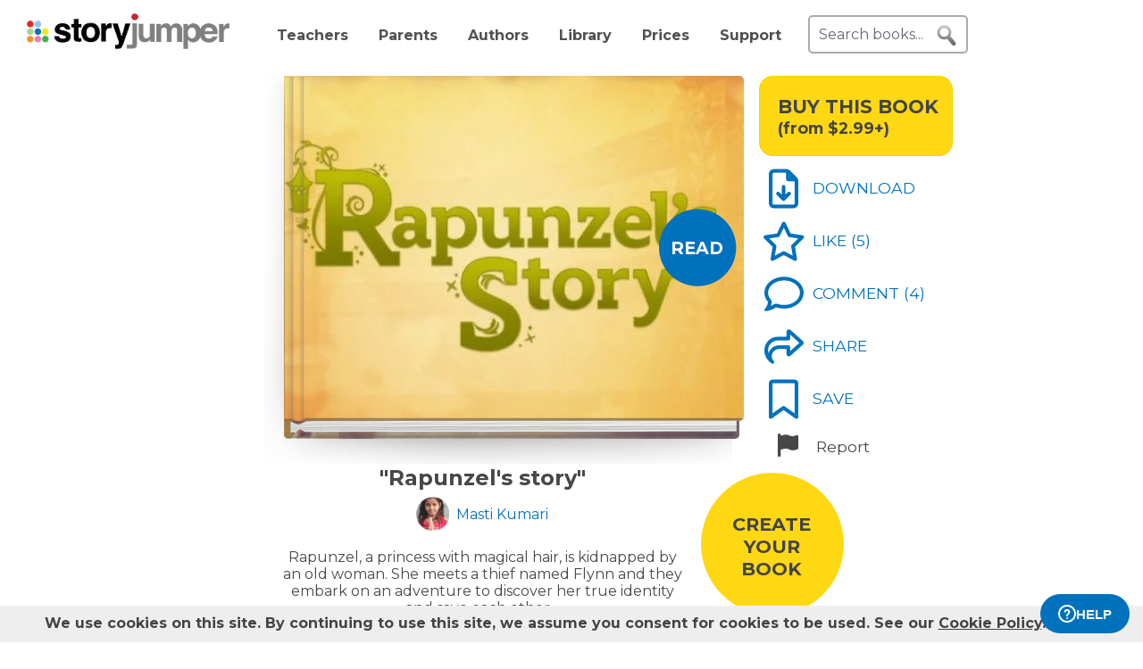

--- FILE ---
content_type: application/javascript
request_url: https://www.storyjumper.com/script/all.min.js,qc46d+hash.min.js,qc46d+turn.min.js,qc46d+showpage.min.js,qc46d+jquery.placeholder.min.js,qc46d+dropit.min.js,qc46d.pagespeed.jc.kzu_AN532I.js
body_size: 17248
content:
var mod_pagespeed_x8pXjsVD7k = "function validateTemplateForm(){return\"\"!=$(\".template #firstname\").val()||($(\".template .error\").parent().remove(),$(\".template #inputRow\").before('<tr> <td class=\"error\" style=\"text-align: center\">Enter First Name</td></tr>'),!1)}!function(e){function t(t){var n=t||window.event,r=[].slice.call(arguments,1),o=0,i=0,a=0;return t=e.event.fix(n),t.type=\"mousewheel\",n.wheelDelta&&(o=n.wheelDelta/120),n.detail&&(o=-n.detail/3),a=o,void 0!==n.axis&&n.axis===n.HORIZONTAL_AXIS&&(a=0,i=-1*o),void 0!==n.wheelDeltaY&&(a=n.wheelDeltaY/120),void 0!==n.wheelDeltaX&&(i=-1*n.wheelDeltaX/120),r.unshift(t,o,i,a),(e.event.dispatch||e.event.handle).apply(this,r)}var n=[\"DOMMouseScroll\",\"mousewheel\"];if(e.event.fixHooks)for(var r=n.length;r;)e.event.fixHooks[n[--r]]=e.event.mouseHooks;e.event.special.mousewheel={setup:function(){if(this.addEventListener)for(var e=n.length;e;)this.addEventListener(n[--e],t,!1);else this.onmousewheel=t},teardown:function(){if(this.removeEventListener)for(var e=n.length;e;)this.removeEventListener(n[--e],t,!1);else this.onmousewheel=null}},e.fn.extend({mousewheel:function(e){return e?this.bind(\"mousewheel\",e):this.trigger(\"mousewheel\")},unmousewheel:function(e){return this.unbind(\"mousewheel\",e)}})}(jQuery),window.Modernizr=function(e,t,n){function r(e){m.cssText=e}function o(e,t){return typeof e===t}function i(e,t){return!!~(\"\"+e).indexOf(t)}function a(e,t){for(var r in e){var o=e[r];if(!i(o,\"-\")&&m[o]!==n)return\"pfx\"!=t||o}return!1}function l(e,t,r){for(var i in e){var a=t[e[i]];if(a!==n)return!1===r?e[i]:o(a,\"function\")?a.bind(r||t):a}return!1}function c(e,t,n){var r=e.charAt(0).toUpperCase()+e.slice(1),i=(e+\" \"+g.join(r+\" \")+r).split(\" \");return o(t,\"string\")||o(t,\"undefined\")?a(i,t):(i=(e+\" \"+w.join(r+\" \")+r).split(\" \"),l(i,t,n))}var s,u,f={},d=t.documentElement,p=\"modernizr\",h=t.createElement(p),m=h.style,v=\" -webkit- -moz- -o- -ms- \".split(\" \"),y=\"Webkit Moz O ms\",g=y.split(\" \"),w=y.toLowerCase().split(\" \"),b={},E=[],x=E.slice,C=function(e,n,r,o){var i,a,l,c,s=t.createElement(\"div\"),u=t.body,f=u||t.createElement(\"body\");if(parseInt(r,10))for(;r--;)l=t.createElement(\"div\"),l.id=o?o[r]:p+(r+1),s.appendChild(l);return i=[\"&#173;\",'<style id=\"s',p,'\">',e,\"</style>\"].join(\"\"),s.id=p,(u?s:f).innerHTML+=i,f.appendChild(s),u||(f.style.background=\"\",f.style.overflow=\"hidden\",c=d.style.overflow,d.style.overflow=\"hidden\",d.appendChild(f)),a=n(s,e),u?s.parentNode.removeChild(s):(f.parentNode.removeChild(f),d.style.overflow=c),!!a},j={}.hasOwnProperty;u=o(j,\"undefined\")||o(j.call,\"undefined\")?function(e,t){return t in e&&o(e.constructor.prototype[t],\"undefined\")}:function(e,t){return j.call(e,t)},Function.prototype.bind||(Function.prototype.bind=function(e){var t=this;if(\"function\"!=typeof t)throw new TypeError;var n=x.call(arguments,1),r=function(){if(this instanceof r){var o=function(){};o.prototype=t.prototype;var i=new o,a=t.apply(i,n.concat(x.call(arguments)));return Object(a)===a?a:i}return t.apply(e,n.concat(x.call(arguments)))};return r}),b.csstransforms=function(){return!!c(\"transform\")},b.csstransforms3d=function(){var e=!!c(\"perspective\");return e&&\"webkitPerspective\"in d.style&&C(\"@media (transform-3d),(-webkit-transform-3d){#modernizr{left:9px;position:absolute;height:3px;}}\",function(t,n){e=9===t.offsetLeft&&3===t.offsetHeight}),e};for(var S in b)u(b,S)&&(s=S.toLowerCase(),f[s]=b[S](),E.push((f[s]?\"\":\"no-\")+s));return f.addTest=function(e,t){if(\"object\"==typeof e)for(var r in e)u(e,r)&&f.addTest(r,e[r]);else{if(e=e.toLowerCase(),f[e]!==n)return f;t=\"function\"==typeof t?t():t,d.className+=\" \"+(t?\"\":\"no-\")+e,f[e]=t}return f},r(\"\"),h=null,function(e,t){function n(e,t){var n=e.createElement(\"p\"),r=e.getElementsByTagName(\"head\")[0]||e.documentElement;return n.innerHTML=\"x<style>\"+t+\"</style>\",r.insertBefore(n.lastChild,r.firstChild)}function r(){var e=y.elements;return\"string\"==typeof e?e.split(\" \"):e}function o(e){var t=v[e[h]];return t||(t={},m++,e[h]=m,v[m]=t),t}function i(e,n,r){if(n||(n=t),u)return n.createElement(e);r||(r=o(n));var i;return i=r.cache[e]?r.cache[e].cloneNode():p.test(e)?(r.cache[e]=r.createElem(e)).cloneNode():r.createElem(e),!i.canHaveChildren||d.test(e)||i.tagUrn?i:r.frag.appendChild(i)}function a(e,n){if(e||(e=t),u)return e.createDocumentFragment();n=n||o(e);for(var i=n.frag.cloneNode(),a=0,l=r(),c=l.length;a<c;a++)i.createElement(l[a]);return i}function l(e,t){t.cache||(t.cache={},t.createElem=e.createElement,t.createFrag=e.createDocumentFragment,t.frag=t.createFrag()),e.createElement=function(n){return y.shivMethods?i(n,e,t):t.createElem(n)},e.createDocumentFragment=Function(\"h,f\",\"return function(){var n=f.cloneNode(),c=n.createElement;h.shivMethods&&(\"+r().join().replace(/[\\w\\-]+/g,function(e){return t.createElem(e),t.frag.createElement(e),'c(\"'+e+'\")'})+\");return n}\")(y,t.frag)}function c(e){e||(e=t);var r=o(e);return y.shivCSS&&!s&&!r.hasCSS&&(r.hasCSS=!!n(e,\"article,aside,dialog,figcaption,figure,footer,header,hgroup,main,nav,section{display:block}mark{background:#FF0;color:#000}template{display:none}\")),u||l(e,r),e}var s,u,f=e.html5||{},d=/^<|^(?:button|map|select|textarea|object|iframe|option|optgroup)$/i,p=/^(?:a|b|code|div|fieldset|h1|h2|h3|h4|h5|h6|i|label|li|ol|p|q|span|strong|style|table|tbody|td|th|tr|ul)$/i,h=\"_html5shiv\",m=0,v={};!function(){try{var e=t.createElement(\"a\");e.innerHTML=\"<xyz></xyz>\",s=\"hidden\"in e,u=1==e.childNodes.length||function(){t.createElement(\"a\");var e=t.createDocumentFragment();return void 0===e.cloneNode||void 0===e.createDocumentFragment||void 0===e.createElement}()}catch(e){s=!0,u=!0}}();var y={elements:f.elements||\"abbr article aside audio bdi canvas data datalist details dialog figcaption figure footer header hgroup main mark meter nav output progress section summary template time video\",version:\"3.7.0\",shivCSS:!1!==f.shivCSS,supportsUnknownElements:u,shivMethods:!1!==f.shivMethods,type:\"default\",shivDocument:c,createElement:i,createDocumentFragment:a};e.html5=y,c(t)}(this,t),f._version=\"2.8.3\",f._prefixes=v,f._domPrefixes=w,f._cssomPrefixes=g,f.testProp=function(e){return a([e])},f.testAllProps=c,f.testStyles=C,d.className=d.className.replace(/(^|\\s)no-js(\\s|$)/,\"$1$2\")+\" js \"+E.join(\" \"),f}(0,this.document),function(e,t,n){function r(e){return\"[object Function]\"==v.call(e)}function o(e){return\"string\"==typeof e}function i(){}function a(e){return!e||\"loaded\"==e||\"complete\"==e||\"uninitialized\"==e}function l(){var e=y.shift();g=1,e?e.t?h(function(){(\"c\"==e.t?d.injectCss:d.injectJs)(e.s,0,e.a,e.x,e.e,1)},0):(e(),l()):g=0}function c(e,n,r,o,i,c,s){function u(t){if(!p&&a(f.readyState)&&(w.r=p=1,!g&&l(),f.onload=f.onreadystatechange=null,t)){\"img\"!=e&&h(function(){E.removeChild(f)},50);for(var r in N[n])N[n].hasOwnProperty(r)&&N[n][r].onload()}}var s=s||d.errorTimeout,f=t.createElement(e),p=0,v=0,w={t:r,s:n,e:i,a:c,x:s};1===N[n]&&(v=1,N[n]=[]),\"object\"==e?f.data=n:(f.src=n,f.type=e),f.width=f.height=\"0\",f.onerror=f.onload=f.onreadystatechange=function(){u.call(this,v)},y.splice(o,0,w),\"img\"!=e&&(v||2===N[n]?(E.insertBefore(f,b?null:m),h(u,s)):N[n].push(f))}function s(e,t,n,r,i){return g=0,t=t||\"j\",o(e)?c(\"c\"==t?C:x,e,t,this.i++,n,r,i):(y.splice(this.i++,0,e),1==y.length&&l()),this}function u(){var e=d;return e.loader={load:s,i:0},e}var f,d,p=t.documentElement,h=e.setTimeout,m=t.getElementsByTagName(\"script\")[0],v={}.toString,y=[],g=0,w=\"MozAppearance\"in p.style,b=w&&!!t.createRange().compareNode,E=b?p:m.parentNode,p=e.opera&&\"[object Opera]\"==v.call(e.opera),p=!!t.attachEvent&&!p,x=w?\"object\":p?\"script\":\"img\",C=p?\"script\":x,j=Array.isArray||function(e){return\"[object Array]\"==v.call(e)},S=[],N={},k={timeout:function(e,t){return t.length&&(e.timeout=t[0]),e}};d=function(e){function t(e){var t,n,r,e=e.split(\"!\"),o=S.length,i=e.pop(),a=e.length,i={url:i,origUrl:i,prefixes:e};for(n=0;n<a;n++)r=e[n].split(\"=\"),(t=k[r.shift()])&&(i=t(i,r));for(n=0;n<o;n++)i=S[n](i);return i}function a(e,o,i,a,l){var c=t(e),s=c.autoCallback;c.url.split(\".\").pop().split(\"?\").shift(),c.bypass||(o&&(o=r(o)?o:o[e]||o[a]||o[e.split(\"/\").pop().split(\"?\")[0]]),c.instead?c.instead(e,o,i,a,l):(N[c.url]?c.noexec=!0:N[c.url]=1,i.load(c.url,c.forceCSS||!c.forceJS&&\"css\"==c.url.split(\".\").pop().split(\"?\").shift()?\"c\":n,c.noexec,c.attrs,c.timeout),(r(o)||r(s))&&i.load(function(){u(),o&&o(c.origUrl,l,a),s&&s(c.origUrl,l,a),N[c.url]=2})))}function l(e,t){function n(e,n){if(e){if(o(e))n||(f=function(){var e=[].slice.call(arguments);d.apply(this,e),p()}),a(e,f,t,0,s);else if(Object(e)===e)for(c in l=function(){var t,n=0;for(t in e)e.hasOwnProperty(t)&&n++;return n}(),e)e.hasOwnProperty(c)&&(!n&&!--l&&(r(f)?f=function(){var e=[].slice.call(arguments);d.apply(this,e),p()}:f[c]=function(e){return function(){var t=[].slice.call(arguments);e&&e.apply(this,t),p()}}(d[c])),a(e[c],f,t,c,s))}else!n&&p()}var l,c,s=!!e.test,u=e.load||e.both,f=e.callback||i,d=f,p=e.complete||i;n(s?e.yep:e.nope,!!u),u&&n(u)}var c,s,f=this.yepnope.loader;if(o(e))a(e,0,f,0);else if(j(e))for(c=0;c<e.length;c++)s=e[c],o(s)?a(s,0,f,0):j(s)?d(s):Object(s)===s&&l(s,f);else Object(e)===e&&l(e,f)},d.addPrefix=function(e,t){k[e]=t},d.addFilter=function(e){S.push(e)},d.errorTimeout=1e4,null==t.readyState&&t.addEventListener&&(t.readyState=\"loading\",t.addEventListener(\"DOMContentLoaded\",f=function(){t.removeEventListener(\"DOMContentLoaded\",f,0),t.readyState=\"complete\"},0)),e.yepnope=u(),e.yepnope.executeStack=l,e.yepnope.injectJs=function(e,n,r,o,c,s){var u,f,p=t.createElement(\"script\"),o=o||d.errorTimeout;p.src=e;for(f in r)p.setAttribute(f,r[f]);n=s?l:n||i,p.onreadystatechange=p.onload=function(){!u&&a(p.readyState)&&(u=1,n(),p.onload=p.onreadystatechange=null)},h(function(){u||(u=1,n(1))},o),c?p.onload():m.parentNode.insertBefore(p,m)},e.yepnope.injectCss=function(e,n,r,o,a,c){var s,o=t.createElement(\"link\"),n=c?l:n||i;o.href=e,o.rel=\"stylesheet\",o.type=\"text/css\";for(s in r)o.setAttribute(s,r[s]);a||(m.parentNode.insertBefore(o,m),h(n,0))}}(this,document),Modernizr.load=function(){yepnope.apply(window,[].slice.call(arguments,0))};";
var mod_pagespeed_IgpIg5gg48 = "!function(){\"use strict\";var t={},e=0,n=!1,i=null,o=null,r=function(){return window.location.href.split(\"#\")},s=function(){i||(i=setInterval(function(){e>0&&o!=window.location.href&&(o=window.location.href,window.Hash.check())},100))};window.Hash=function(t){return Object.freeze?Object.freeze(t):t}({pushState:function(t){return window.history&&window.history.pushState&&(n=t),this},fragment:function(){var t=r();return n?window.location.pathname+(t[1]?\"#\"+t[1]:\"\"):t[1]||\"\"},get:function(t,e){var i,o=[];for(i in e)Object.prototype.hasOwnProperty(i)&&o.push(encodeURIComponent(i)+\"=\"+encodeURIComponent(e[i]));return o.length>0&&(o=\"?\"+o.join(\"&\")),n?t+o:r()[0]+\"#\"+t+o},go:function(t,e){if(this.fragment()!=t){var i=this.get(t,e);n?window.history.pushState(null,document.title,i):window.location.href=i}return this},update:function(){return o=window.location.href,this},on:function(n,i,o){return t[n]||(t[n]={title:o,listeners:[]}),t[n].listeners.push(i),e++,s(),this},check:function(){var e,n,i,o=this.fragment();for(n in t)if(Object.prototype.hasOwnProperty.call(t,n))if(t[n].regexp=t[n].regexp||new RegExp(n),i=t[n].regexp.exec(o))for(t[n].title&&(document.title=t[n].title),e=0;e<t[n].listeners.length;e++)t[n].listeners[e].yep&&t[n].listeners[e].yep(o,i);else for(e=0;e<t[n].listeners.length;e++)t[n].listeners[e].nop&&t[n].listeners[e].nop(o);return this}})}();";
var mod_pagespeed_IaACIqjUGi = "(function(f){function I(a,b,c){if(!c[0]||\"object\"==typeof c[0])return b.init.apply(a,c);if(b[c[0]])return b[c[0]].apply(a,Array.prototype.slice.call(c,1));throw p(c[0]+\" is not a method or property\");}function l(a,b,c,d){return{css:{position:\"absolute\",top:a,left:b,overflow:d||\"hidden\",zIndex:c||\"auto\"}}}function R(a,b,c,d,e){var h=1-e,f=h*h*h,g=e*e*e;return j(Math.round(f*a.x+3*e*h*h*b.x+3*e*e*h*c.x+g*d.x),Math.round(f*a.y+3*e*h*h*b.y+3*e*e*h*c.y+g*d.y))}function j(a,b){return{x:a,y:b}}function E(a,b,c){return y&&c?\" translate3d(\"+a+\"px,\"+b+\"px, 0px) \":\" translate(\"+a+\"px, \"+b+\"px) \"}function F(a){return\" rotate(\"+a+\"deg) \"}function n(a,b){return Object.prototype.hasOwnProperty.call(b,a)}function S(){for(var a=[\"Moz\",\"Webkit\",\"Khtml\",\"O\",\"ms\"],b=a.length,c=\"\";b--;)a[b]+\"Transform\"in document.body.style&&(c=\"-\"+a[b].toLowerCase()+\"-\");return c}function O(a,b,c,d,e){var h,f=[];if(\"-webkit-\"==v){for(h=0;h<e;h++)f.push(\"color-stop(\"+d[h][0]+\", \"+d[h][1]+\")\");a.css({\"background-image\":\"-webkit-gradient(linear, \"+b.x+\"% \"+b.y+\"%,\"+c.x+\"% \"+c.y+\"%, \"+f.join(\",\")+\" )\"})}else{var b={x:b.x/100*a.width(),y:b.y/100*a.height()},c={x:c.x/100*a.width(),y:c.y/100*a.height()},g=c.x-b.x;h=c.y-b.y;var i=Math.atan2(h,g),w=i-Math.PI/2,w=Math.abs(a.width()*Math.sin(w))+Math.abs(a.height()*Math.cos(w)),g=Math.sqrt(h*h+g*g),c=j(c.x<b.x?a.width():0,c.y<b.y?a.height():0),k=Math.tan(i);h=-1/k;k=(h*c.x-c.y-k*b.x+b.y)/(h-k);c=h*k-h*c.x+c.y;b=Math.sqrt(Math.pow(k-b.x,2)+Math.pow(c-b.y,2));for(h=0;h<e;h++)f.push(\" \"+d[h][1]+\" \"+100*(b+g*d[h][0])/w+\"%\");a.css({\"background-image\":v+\"linear-gradient(\"+-i+\"rad,\"+f.join(\",\")+\")\"})}}function s(a,b,c){a=f.Event(a);b.trigger(a,c);return a.isDefaultPrevented()?\"prevented\":a.isPropagationStopped()?\"stopped\":\"\"}function p(a){function b(a){this.name=\"TurnJsError\";this.message=a}b.prototype=Error();b.prototype.constructor=b;return new b(a)}function C(a){var b={top:0,left:0};do b.left+=a.offsetLeft,b.top+=a.offsetTop;while(a=a.offsetParent);return b}var y,T,v=\"\",J=Math.PI,K=J/2,t=\"ontouchstart\"in\nwindow,q=t?{down:\"touchstart\",move:\"touchmove\",up:\"touchend\",over:\"touchstart\",out:\"touchend\"}:{down:\"mousedown\",move:\"mousemove\",up:\"mouseup\",over:\"mouseover\",out:\"mouseout\"},o={backward:[\"bl\",\"tl\"],forward:[\"br\",\"tr\"],all:\"tl bl tr br l r\".split(\" \")},U=[\"single\",\"double\"],V=[\"ltr\",\"rtl\"],W={acceleration:!0,display:\"double\",duration:600,page:1,gradients:!0,turnCorners:\"bl,br\",when:null},X={cornerSize:100},g={init:function(a){y=\"WebKitCSSMatrix\"in window||\"MozPerspective\"in document.body.style;var b;T=(b=/AppleWebkit\\/([0-9\\.]+)/i.exec(navigator.userAgent))?534.3<parseFloat(b[1]):!0;v=S();var c;b=0;var d=this.data(),e=this.children(),a=f.extend({width:this.width(),height:this.height(),direction:this.attr(\"dir\")||this.css(\"direction\")||\"ltr\"},W,a);d.opts=a;d.pageObjs={};d.pages={};d.pageWrap={};d.pageZoom={};d.pagePlace={};d.pageMv=[];d.zoom=1;d.totalPages=a.pages||0;d.eventHandlers={touchStart:f.proxy(g._touchStart,this),touchMove:f.proxy(g._touchMove,this),touchEnd:f.proxy(g._touchEnd,this),start:f.proxy(g._eventStart,this)};if(a.when)for(c in a.when)n(c,a.when)&&this.bind(c,a.when[c]);this.css({position:\"relative\",width:a.width,height:a.height});this.turn(\"display\",a.display);\"\"!==a.direction&&this.turn(\"direction\",a.direction);y&&(!t&&a.acceleration)&&this.transform(E(0,0,!0));for(c=0;c<e.length;c++)\"1\"!=f(e[c]).attr(\"ignore\")&&this.turn(\"addPage\",e[c],++b);f(this).bind(q.down,d.eventHandlers.touchStart).bind(\"end\",g._eventEnd).bind(\"pressed\",g._eventPressed).bind(\"released\",g._eventReleased).bind(\"flip\",g._flip);f(this).parent().bind(\"start\",d.eventHandlers.start);f(document).bind(q.move,d.eventHandlers.touchMove).bind(q.up,d.eventHandlers.touchEnd);this.turn(\"page\",a.page);d.done=!0;return this},addPage:function(a,b){var c,d=!1,e=this.data(),h=e.totalPages+1;if(e.destroying)return!1;if(c=/\\bp([0-9]+)\\b/.exec(f(a).attr(\"class\")))b=parseInt(c[1],10);if(b)if(b==h)d=!0;else{if(b>h)throw p('Page \"'+b+'\" cannot be inserted');}else b=h,d=!0;1<=b&&b<=h&&(c=\"double\"==e.display?b%2?\" odd\":\" even\":\"\",e.done&&this.turn(\"stop\"),b in e.pageObjs&&g._movePages.call(this,b,1),d&&(e.totalPages=h),e.pageObjs[b]=f(a).css({\"float\":\"left\"}).addClass(\"page p\"+b+c),-1!=navigator.userAgent.indexOf(\"MSIE 9.0\")&&e.pageObjs[b].hasClass(\"hard\")&&e.pageObjs[b].removeClass(\"hard\"),g._addPage.call(this,b),g._removeFromDOM.call(this));return this},_addPage:function(a){var b=this.data(),c=b.pageObjs[a];if(c)if(g._necessPage.call(this,a)){if(!b.pageWrap[a]){b.pageWrap[a]=f(\"<div/>\",{\"class\":\"page-wrapper\",page:a,css:{position:\"absolute\",overflow:\"hidden\"}});this.append(b.pageWrap[a]);b.pagePlace[a]||(b.pagePlace[a]=a,b.pageObjs[a].appendTo(b.pageWrap[a]));var d=g._pageSize.call(this,a,!0);c.css({width:d.width,height:d.height});b.pageWrap[a].css(d)}b.pagePlace[a]==a&&g._makeFlip.call(this,a)}else b.pagePlace[a]=0,b.pageObjs[a]&&b.pageObjs[a].remove()},hasPage:function(a){return n(a,this.data().pageObjs)},center:function(a){var b=this.data(),c=f(this).turn(\"size\"),d=0;b.noCenter||(\"double\"==b.display&&(a=this.turn(\"view\",a||b.tpage||b.page),\"ltr\"==b.direction?a[0]?a[1]||(d+=c.width/4):d-=c.width/4:a[0]?a[1]||(d-=c.width/4):d+=c.width/4),f(this).css({marginLeft:d}));return this},destroy:function(){var a=this,b=this.data(),c=\"end first flip last pressed released start turning turned zooming missing\".split(\" \");if(\"prevented\"!=s(\"destroying\",this)){b.destroying=!0;f.each(c,function(b,c){a.unbind(c)});this.parent().unbind(\"start\",b.eventHandlers.start);for(f(document).unbind(q.move,b.eventHandlers.touchMove).unbind(q.up,b.eventHandlers.touchEnd);0!==b.totalPages;)this.turn(\"removePage\",b.totalPages);b.fparent&&b.fparent.remove();b.shadow&&b.shadow.remove();this.removeData();b=null;return this}},is:function(){return\"object\"==typeof this.data().pages},zoom:function(a){var b=this.data();if(\"number\"==typeof a){if(0.0010>a||100<a)throw p(a+\" is not a value for zoom\");if(\"prevented\"==s(\"zooming\",this,[a,b.zoom]))return this;var c=this.turn(\"size\"),d=this.turn(\"view\"),e=1/b.zoom,h=Math.round(c.width*e*a),c=Math.round(c.height*e*a);b.zoom=a;f(this).turn(\"stop\").turn(\"size\",h,c);b.opts.autoCenter&&this.turn(\"center\");g._updateShadow.call(this);for(a=0;a<d.length;a++)d[a]&&b.pageZoom[d[a]]!=b.zoom&&(this.trigger(\"zoomed\",[d[a],d,b.pageZoom[d[a]],b.zoom]),b.pageZoom[d[a]]=b.zoom);return this}return b.zoom},_pageSize:function(a,b){var c=this.data(),d={};if(\"single\"==c.display)d.width=this.width(),d.height=this.height(),b&&(d.top=0,d.left=0,d.right=\"auto\");else{var e=this.width()/2,h=this.height();c.pageObjs[a].hasClass(\"own-size\")?(d.width=c.pageObjs[a].width(),d.height=c.pageObjs[a].height()):(d.width=e,d.height=h);if(b){var f=a%2;d.top=(h-d.height)/2;\"ltr\"==c.direction?(d[f?\"right\":\"left\"]=e-d.width,d[f?\"left\":\"right\"]=\"auto\"):(d[f?\"left\":\"right\"]=e-d.width,d[f?\"right\":\"left\"]=\"auto\")}}return d},_makeFlip:function(a){var b=this.data();if(!b.pages[a]&&b.pagePlace[a]==a){var c=\"single\"==b.display,d=a%2;b.pages[a]=b.pageObjs[a].css(g._pageSize.call(this,a)).flip({page:a,next:d||c?a+1:a-1,turn:this}).flip(\"disable\",b.disabled);g._setPageLoc.call(this,a);b.pageZoom[a]=b.zoom}return b.pages[a]},_makeRange:function(){var a,b;if(!(1>this.data().totalPages)){b=this.turn(\"range\");for(a=b[0];a<=b[1];a++)g._addPage.call(this,a)}},range:function(a){var b,c,d,e=this.data(),a=a||e.tpage||e.page||1;d=g._view.call(this,a);if(1>a||a>e.totalPages)throw p('\"'+a+'\" is not a valid page');d[1]=d[1]||d[0];1<=d[0]&&d[1]<=e.totalPages?(a=Math.floor(2),e.totalPages-d[1]>d[0]?(b=Math.min(d[0]-1,a),c=2*a-b):(c=Math.min(e.totalPages-d[1],a),b=2*a-c)):c=b=5;return[Math.max(1,d[0]-b),Math.min(e.totalPages,d[1]+c)]},_necessPage:function(a){if(0===a)return!0;var b=this.turn(\"range\");return this.data().pageObjs[a].hasClass(\"fixed\")||a>=b[0]&&a<=b[1]},_removeFromDOM:function(){var a,b=this.data();for(a in b.pageWrap)n(a,b.pageWrap)&&!g._necessPage.call(this,a)&&g._removePageFromDOM.call(this,a)},_removePageFromDOM:function(a){var b=this.data();if(b.pages[a]){var c=b.pages[a].data();i._moveFoldingPage.call(b.pages[a],!1);c.f&&c.f.fwrapper&&c.f.fwrapper.remove();b.pages[a].removeData();b.pages[a].remove();delete b.pages[a]}b.pageObjs[a]&&b.pageObjs[a].remove();b.pageWrap[a]&&(b.pageWrap[a].remove(),delete b.pageWrap[a]);g._removeMv.call(this,a);delete b.pagePlace[a];delete b.pageZoom[a]},removePage:function(a){var b=this.data();if(\"*\"==a)for(;0!==b.totalPages;)this.turn(\"removePage\",b.totalPages);else{if(1>a||a>b.totalPages)throw p(\"The page \"+a+\" doesn't exist\");b.pageObjs[a]&&(this.turn(\"stop\"),g._removePageFromDOM.call(this,a),delete b.pageObjs[a]);g._movePages.call(this,a,-1);b.totalPages-=1;b.page>b.totalPages?(b.page=null,g._fitPage.call(this,b.totalPages)):(g._makeRange.call(this),this.turn(\"update\"))}return this},_movePages:function(a,b){var c,d=this,e=this.data(),h=\"single\"==e.display,f=function(a){var c=a+b,f=c%2,i=f?\" odd \":\" even \";e.pageObjs[a]&&(e.pageObjs[c]=e.pageObjs[a].removeClass(\"p\"+a+\" odd even\").addClass(\"p\"+c+i));e.pagePlace[a]&&e.pageWrap[a]&&(e.pagePlace[c]=c,e.pageWrap[c]=e.pageObjs[c].hasClass(\"fixed\")?e.pageWrap[a].attr(\"page\",c):e.pageWrap[a].css(g._pageSize.call(d,c,!0)).attr(\"page\",c),e.pages[a]&&(e.pages[c]=e.pages[a].flip(\"options\",{page:c,next:h||f?c+1:c-1})),b&&(delete e.pages[a],delete e.pagePlace[a],delete e.pageZoom[a],delete e.pageObjs[a],delete e.pageWrap[a]))};if(0<b)for(c=e.totalPages;c>=a;c--)f(c);else for(c=a;c<=e.totalPages;c++)f(c)},display:function(a){var b=this.data(),c=b.display;if(void 0===a)return c;if(-1==f.inArray(a,U))throw p('\"'+a+'\" is not a value for display');switch(a){case\"single\":b.pageObjs[0]||(this.turn(\"stop\").css({overflow:\"hidden\"}),b.pageObjs[0]=f(\"<div />\",{\"class\":\"page p-temporal\"}).css({width:this.width(),height:this.height()}).appendTo(this));this.addClass(\"shadow\");break;case\"double\":b.pageObjs[0]&&(this.turn(\"stop\").css({overflow:\"\"}),b.pageObjs[0].remove(),delete b.pageObjs[0]),this.removeClass(\"shadow\")}b.display=a;c&&(a=this.turn(\"size\"),g._movePages.call(this,1,0),this.turn(\"size\",a.width,a.height).turn(\"update\"));return this},direction:function(a){var b=this.data();if(void 0===a)return b.direction;a=a.toLowerCase();if(-1==f.inArray(a,V))throw p('\"'+a+'\" is not a value for direction');\"rtl\"==a&&f(this).attr(\"dir\",\"ltr\").css({direction:\"ltr\"});b.direction=a;b.done&&this.turn(\"size\",f(this).width(),f(this).height());return this},animating:function(){return 0<this.data().pageMv.length},corner:function(){var a,b,c=this.data();for(b in c.pages)if(n(b,c.pages)&&(a=c.pages[b].flip(\"corner\")))return a;return!1},data:function(){return this.data()},disable:function(a){var b,c=this.data(),d=this.turn(\"view\");c.disabled=void 0===a||!0===a;for(b in c.pages)n(b,c.pages)&&c.pages[b].flip(\"disable\",c.disabled?!0:-1==f.inArray(parseInt(b,10),d));return this},disabled:function(a){return void 0===a?!0===this.data().disabled:this.turn(\"disable\",a)},size:function(a,b){if(void 0===a||void 0===b)return{width:this.width(),height:this.height()};this.turn(\"stop\");var c,d,e=this.data();d=\"double\"==e.display?a/2:a;this.css({width:a,height:b});e.pageObjs[0]&&e.pageObjs[0].css({width:d,height:b});for(c in e.pageWrap)n(c,e.pageWrap)&&(d=g._pageSize.call(this,c,!0),e.pageObjs[c].css({width:d.width,height:d.height}),e.pageWrap[c].css(d),e.pages[c]&&e.pages[c].css({width:d.width,height:d.height}));this.turn(\"resize\");return this},resize:function(){var a,b=this.data();b.pages[0]&&(b.pageWrap[0].css({left:-this.width()}),b.pages[0].flip(\"resize\",!0));for(a=1;a<=b.totalPages;a++)b.pages[a]&&b.pages[a].flip(\"resize\",!0);g._updateShadow.call(this);b.opts.autoCenter&&this.turn(\"center\")},_removeMv:function(a){var b,c=this.data();for(b=0;b<c.pageMv.length;b++)if(c.pageMv[b]==a)return c.pageMv.splice(b,1),!0;return!1},_addMv:function(a){var b=this.data();g._removeMv.call(this,a);b.pageMv.push(a)},_view:function(a){var b=this.data(),a=a||b.page;return\"double\"==b.display?a%2?[a-1,a]:[a,a+1]:[a]},view:function(a){var b=this.data(),a=g._view.call(this,a);return\"double\"==b.display?[0<a[0]?a[0]:0,a[1]<=b.totalPages?a[1]:0]:[0<a[0]&&a[0]<=b.totalPages?a[0]:0]},stop:function(a,b){if(this.turn(\"animating\")){var c,d,e,h=this.data();h.tpage&&(h.page=h.tpage,delete h.tpage);for(c=0;c<h.pageMv.length;c++)h.pageMv[c]&&h.pageMv[c]!==a&&(e=h.pages[h.pageMv[c]],d=e.data().f.opts,e.flip(\"hideFoldedPage\",b),b||i._moveFoldingPage.call(e,!1),d.force&&(d.next=0===d.page%2?d.page-1:d.page+1,delete d.force))}this.turn(\"update\");return this},pages:function(a){var b=this.data();if(a){if(a<b.totalPages)for(var c=b.totalPages;c>a;c--)this.turn(\"removePage\",c);b.totalPages=a;g._fitPage.call(this,b.page);return this}return b.totalPages},_missing:function(a){var b=this.data();if(!(1>b.totalPages)){for(var c=this.turn(\"range\",a),d=[],a=c[0];a<=c[1];a++)b.pageObjs[a]||d.push(a);0<d.length&&this.trigger(\"missing\",[d])}},_fitPage:function(a){var b=this.data(),c=this.turn(\"view\",a);g._missing.call(this,a);if(b.pageObjs[a]){b.page=a;this.turn(\"stop\");for(var d=0;d<c.length;d++)c[d]&&b.pageZoom[c[d]]!=b.zoom&&(this.trigger(\"zoomed\",[c[d],c,b.pageZoom[c[d]],b.zoom]),b.pageZoom[c[d]]=b.zoom);g._removeFromDOM.call(this);g._makeRange.call(this);g._updateShadow.call(this);this.trigger(\"turned\",[a,c]);this.turn(\"update\");b.opts.autoCenter&&this.turn(\"center\")}},_turnPage:function(a){var b,c,d=this.data(),e=d.pagePlace[a],h=this.turn(\"view\"),i=this.turn(\"view\",a);if(d.page!=a){var j=d.page;if(\"prevented\"==s(\"turning\",this,[a,i])){j==d.page&&-1!=f.inArray(e,d.pageMv)&&d.pages[e].flip(\"hideFoldedPage\",!0);return}-1!=f.inArray(1,i)&&this.trigger(\"first\");-1!=f.inArray(d.totalPages,i)&&this.trigger(\"last\")}\"single\"==d.display?(b=h[0],c=i[0]):h[1]&&a>h[1]?(b=h[1],c=i[0]):h[0]&&a<h[0]&&(b=h[0],c=i[1]);e=d.opts.turnCorners.split(\",\");h=d.pages[b].data().f;i=h.opts;j=h.point;g._missing.call(this,a);d.pageObjs[a]&&(this.turn(\"stop\"),d.page=a,g._makeRange.call(this),d.tpage=c,i.next!=c&&(i.next=c,i.force=!0),this.turn(\"update\"),h.point=j,\"hard\"==h.effect?\"ltr\"==d.direction?d.pages[b].flip(\"turnPage\",a>b?\"r\":\"l\"):d.pages[b].flip(\"turnPage\",a>b?\"l\":\"r\"):\"ltr\"==d.direction?d.pages[b].flip(\"turnPage\",e[a>b?1:0]):d.pages[b].flip(\"turnPage\",e[a>b?0:1]))},page:function(a){var b=this.data();if(void 0===a)return b.page;if(!b.disabled&&!b.destroying){a=parseInt(a,10);if(0<a&&a<=b.totalPages)return a!=b.page&&(!b.done||-1!=f.inArray(a,this.turn(\"view\"))?g._fitPage.call(this,a):g._turnPage.call(this,a)),this;throw p(\"The page \"+a+\" does not exist\");}},next:function(){return this.turn(\"page\",Math.min(this.data().totalPages,g._view.call(this,this.data().page).pop()+1))},previous:function(){return this.turn(\"page\",Math.max(1,g._view.call(this,this.data().page).shift()-1))},peel:function(a,b){var c=this.data(),d=this.turn(\"view\"),b=void 0===b?!0:!0===b;!1===a?this.turn(\"stop\",null,b):\"single\"==c.display?c.pages[c.page].flip(\"peel\",a,b):(d=\"ltr\"==c.direction?-1!=a.indexOf(\"l\")?d[0]:d[1]:-1!=a.indexOf(\"l\")?d[1]:d[0],c.pages[d]&&c.pages[d].flip(\"peel\",a,b));return this},_addMotionPage:function(){var a=f(this).data().f.opts,b=a.turn;b.data();g._addMv.call(b,a.page)},_eventStart:function(a,b,c){var d=b.turn.data(),e=d.pageZoom[b.page];a.isDefaultPrevented()||(e&&e!=d.zoom&&(b.turn.trigger(\"zoomed\",[b.page,b.turn.turn(\"view\",b.page),e,d.zoom]),d.pageZoom[b.page]=d.zoom),\"single\"==d.display&&c&&(\"l\"==c.charAt(1)&&\"ltr\"==d.direction||\"r\"==c.charAt(1)&&\"rtl\"==d.direction?(b.next=b.next<b.page?b.next:b.page-1,b.force=!0):b.next=b.next>b.page?b.next:b.page+1),g._addMotionPage.call(a.target));g._updateShadow.call(b.turn)},_eventEnd:function(a,b,c){f(a.target).data();var a=b.turn,d=a.data();if(c){if(c=d.tpage||d.page,c==b.next||c==b.page)delete d.tpage,g._fitPage.call(a,c||b.next,!0)}else g._removeMv.call(a,b.page),g._updateShadow.call(a),a.turn(\"update\")},_eventPressed:function(a){var a=f(a.target).data().f,b=a.opts.turn;b.data().mouseAction=!0;b.turn(\"update\");return a.time=(new Date).getTime()},_eventReleased:function(a,b){var c;c=f(a.target);var d=c.data().f,e=d.opts.turn,h=e.data();c=\"single\"==h.display?\"br\"==b.corner||\"tr\"==b.corner?b.x<c.width()/2:b.x>c.width()/2:0>b.x||b.x>c.width();if(200>(new Date).getTime()-d.time||c)a.preventDefault(),g._turnPage.call(e,d.opts.next);h.mouseAction=!1},_flip:function(a){a.stopPropagation();a=f(a.target).data().f.opts;a.turn.trigger(\"turn\",[a.next]);a.turn.data().opts.autoCenter&&a.turn.turn(\"center\",a.next)},_touchStart:function(){var a=this.data(),b;for(b in a.pages)if(n(b,a.pages)&&!1===i._eventStart.apply(a.pages[b],arguments))return!1},_touchMove:function(){var a=this.data(),b;for(b in a.pages)n(b,a.pages)&&i._eventMove.apply(a.pages[b],arguments)},_touchEnd:function(){var a=this.data(),b;for(b in a.pages)n(b,a.pages)&&i._eventEnd.apply(a.pages[b],arguments)},calculateZ:function(a){var b,c,d,e,h=this,f=this.data();b=this.turn(\"view\");var i=b[0]||b[1],g=a.length-1,j={pageZ:{},partZ:{},pageV:{}},k=function(a){a=h.turn(\"view\",a);a[0]&&(j.pageV[a[0]]=!0);a[1]&&(j.pageV[a[1]]=!0)};for(b=0;b<=g;b++)c=a[b],d=f.pages[c].data().f.opts.next,e=f.pagePlace[c],k(c),k(d),c=f.pagePlace[d]==d?d:c,j.pageZ[c]=f.totalPages-Math.abs(i-c),j.partZ[e]=2*f.totalPages-g+b;return j},update:function(){var a,b=this.data();if(this.turn(\"animating\")&&0!==b.pageMv[0]){var c,d=this.turn(\"calculateZ\",b.pageMv),e=this.turn(\"corner\"),h=this.turn(\"view\"),i=this.turn(\"view\",b.tpage);for(a in b.pageWrap)if(n(a,b.pageWrap)&&(c=b.pageObjs[a].hasClass(\"fixed\"),b.pageWrap[a].css({display:d.pageV[a]||c?\"\":\"none\",zIndex:(b.pageObjs[a].hasClass(\"hard\")?d.partZ[a]:d.pageZ[a])||(c?-1:0)}),c=b.pages[a]))c.flip(\"z\",d.partZ[a]||null),d.pageV[a]&&c.flip(\"resize\"),b.tpage?c.flip(\"hover\",!1).flip(\"disable\",-1==f.inArray(parseInt(a,10),b.pageMv)&&a!=i[0]&&a!=i[1]):c.flip(\"hover\",!1===e).flip(\"disable\",a!=h[0]&&a!=h[1])}else for(a in b.pageWrap)n(a,b.pageWrap)&&(d=g._setPageLoc.call(this,a),b.pages[a]&&b.pages[a].flip(\"disable\",b.disabled||1!=d).flip(\"hover\",!0).flip(\"z\",null));return this},_updateShadow:function(){var a,b,c=this.data(),d=this.width(),e=this.height(),h=\"single\"==c.display?d:d/2;a=this.turn(\"view\");c.shadow||(c.shadow=f(\"<div />\",{\"class\":\"shadow\",css:l(0,0,0).css}).appendTo(this));for(var i=0;i<c.pageMv.length&&a[0]&&a[1];i++)a=this.turn(\"view\",c.pages[c.pageMv[i]].data().f.opts.next),b=this.turn(\"view\",c.pageMv[i]),a[0]=a[0]&&b[0],a[1]=a[1]&&b[1];switch(a[0]?a[1]?3:\"ltr\"==c.direction?2:1:\"ltr\"==c.direction?1:2){case 1:c.shadow.css({width:h,height:e,top:0,left:h});break;case 2:c.shadow.css({width:h,height:e,top:0,left:0});break;case 3:c.shadow.css({width:d,height:e,top:0,left:0})}},_setPageLoc:function(a){var b=this.data(),c=this.turn(\"view\"),d=0;if(a==c[0]||a==c[1])d=1;else if(\"single\"==b.display&&a==c[0]+1||\"double\"==b.display&&a==c[0]-2||a==c[1]+2)d=2;if(!this.turn(\"animating\"))switch(d){case 1:b.pageWrap[a].css({zIndex:b.totalPages,display:\"\"});break;case 2:b.pageWrap[a].css({zIndex:b.totalPages-1,display:\"\"});break;case 0:b.pageWrap[a].css({zIndex:0,display:b.pageObjs[a].hasClass(\"fixed\")?\"\":\"none\"})}return d},options:function(a){if(void 0===a)return this.data().opts;var b=this.data();f.extend(b.opts,a);a.pages&&this.turn(\"pages\",a.pages);a.page&&this.turn(\"page\",a.page);a.display&&this.turn(\"display\",a.display);a.direction&&this.turn(\"direction\",a.direction);a.width&&a.height&&this.turn(\"size\",a.width,a.height);if(a.when)for(var c in a.when)n(c,a.when)&&this.unbind(c).bind(c,a.when[c]);return this},version:function(){return\"4.1.0\"}},i={init:function(a){this.data({f:{disabled:!1,hover:!1,effect:this.hasClass(\"hard\")?\"hard\":\"sheet\"}});this.flip(\"options\",a);i._addPageWrapper.call(this);return this},setData:function(a){var b=this.data();b.f=f.extend(b.f,a);return this},options:function(a){var b=this.data().f;return a?(i.setData.call(this,{opts:f.extend({},b.opts||X,a)}),this):b.opts},z:function(a){var b=this.data().f;b.opts[\"z-index\"]=a;b.fwrapper&&b.fwrapper.css({zIndex:a||parseInt(b.parent.css(\"z-index\"),10)||0});return this},_cAllowed:function(){var a=this.data().f,b=a.opts.page,c=a.opts.turn.data(),d=b%2;return\"hard\"==a.effect?\"ltr\"==c.direction?[d?\"r\":\"l\"]:[d?\"l\":\"r\"]:\"single\"==c.display?1==b?\"ltr\"==c.direction?o.forward:o.backward:b==c.totalPages?\"ltr\"==c.direction?o.backward:o.forward:o.all:\"ltr\"==c.direction?o[d?\"forward\":\"backward\"]:o[d?\"backward\":\"forward\"]},_cornerActivated:function(a){var b=this.data().f,c=this.width(),d=this.height(),a={x:a.x,y:a.y,corner:\"\"},e=b.opts.cornerSize;if(0>=a.x||0>=a.y||a.x>=c||a.y>=d)return!1;var h=i._cAllowed.call(this);switch(b.effect){case\"hard\":if(a.x>c-e)a.corner=\"r\";else if(a.x<e)a.corner=\"l\";else return!1;break;case\"sheet\":if(a.y<e)a.corner+=\"t\";else if(a.y>=d-e)a.corner+=\"b\";else return!1;if(a.x<=e)a.corner+=\"l\";else if(a.x>=c-e)a.corner+=\"r\";else return!1}return!a.corner||-1==f.inArray(a.corner,h)?!1:a},_isIArea:function(a){var b=this.data().f.parent.offset(),a=t&&a.originalEvent?a.originalEvent.touches[0]:a;return i._cornerActivated.call(this,{x:a.pageX-b.left,y:a.pageY-b.top})},_c:function(a,b){b=b||0;switch(a){case\"tl\":return j(b,b);case\"tr\":return j(this.width()-b,b);case\"bl\":return j(b,this.height()-b);case\"br\":return j(this.width()-b,this.height()-b);case\"l\":return j(b,0);case\"r\":return j(this.width()-b,0)}},_c2:function(a){switch(a){case\"tl\":return j(2*this.width(),0);case\"tr\":return j(-this.width(),0);case\"bl\":return j(2*this.width(),this.height());case\"br\":return j(-this.width(),this.height());case\"l\":return j(2*this.width(),0);case\"r\":return j(-this.width(),0)}},_foldingPage:function(){var a=this.data().f;if(a){var b=a.opts;if(b.turn)return a=b.turn.data(),\"single\"==a.display?1<b.next||1<b.page?a.pageObjs[0]:null:a.pageObjs[b.next]}},_backGradient:function(){var a=this.data().f,b=a.opts.turn.data();if((b=b.opts.gradients&&(\"single\"==b.display||2!=a.opts.page&&a.opts.page!=b.totalPages-1))&&!a.bshadow)a.bshadow=f(\"<div/>\",l(0,0,1)).css({position:\"\",width:this.width(),height:this.height()}).appendTo(a.parent);return b},type:function(){return this.data().f.effect},resize:function(a){var b=this.data().f,c=b.opts.turn.data(),d=this.width(),e=this.height();switch(b.effect){case\"hard\":a&&(b.wrapper.css({width:d,height:e}),b.fpage.css({width:d,height:e}),c.opts.gradients&&(b.ashadow.css({width:d,height:e}),b.bshadow.css({width:d,height:e})));break;case\"sheet\":a&&(a=Math.round(Math.sqrt(Math.pow(d,2)+Math.pow(e,2))),b.wrapper.css({width:a,height:a}),b.fwrapper.css({width:a,height:a}).children(\":first-child\").css({width:d,height:e}),b.fpage.css({width:d,height:e}),c.opts.gradients&&b.ashadow.css({width:d,height:e}),i._backGradient.call(this)&&b.bshadow.css({width:d,height:e})),b.parent.is(\":visible\")&&(c=C(b.parent[0]),b.fwrapper.css({top:c.top,left:c.left}),c=C(b.opts.turn[0]),b.fparent.css({top:-c.top,left:-c.left})),this.flip(\"z\",b.opts[\"z-index\"])}},_addPageWrapper:function(){var a=this.data().f,b=a.opts.turn.data(),c=this.parent();a.parent=c;if(!a.wrapper)switch(a.effect){case\"hard\":var d={};d[v+\"transform-style\"]=\"preserve-3d\";d[v+\"backface-visibility\"]=\"hidden\";a.wrapper=f(\"<div/>\",l(0,0,2)).css(d).appendTo(c).prepend(this);a.fpage=f(\"<div/>\",l(0,0,1)).css(d).appendTo(c);b.opts.gradients&&(a.ashadow=f(\"<div/>\",l(0,0,0)).hide().appendTo(c),a.bshadow=f(\"<div/>\",l(0,0,0)));break;case\"sheet\":var d=this.width(),e=this.height();Math.round(Math.sqrt(Math.pow(d,2)+Math.pow(e,2)));a.fparent=a.opts.turn.data().fparent;a.fparent||(d=f(\"<div/>\",{css:{\"pointer-events\":\"none\"}}).hide(),d.data().flips=0,d.css(l(0,0,\"auto\",\"visible\").css).appendTo(a.opts.turn),a.opts.turn.data().fparent=d,a.fparent=d);this.css({position:\"absolute\",top:0,left:0,bottom:\"auto\",right:\"auto\"});a.wrapper=f(\"<div/>\",l(0,0,this.css(\"z-index\"))).appendTo(c).prepend(this);a.fwrapper=f(\"<div/>\",l(c.offset().top,c.offset().left)).hide().appendTo(a.fparent);a.fpage=f(\"<div/>\",l(0,0,0,\"visible\")).css({cursor:\"default\"}).appendTo(a.fwrapper);b.opts.gradients&&(a.ashadow=f(\"<div/>\",l(0,0,1)).appendTo(a.fpage));i.setData.call(this,a)}i.resize.call(this,!0)},_fold:function(a){var b=this.data().f,c=b.opts.turn.data(),d=i._c.call(this,a.corner),e=this.width(),h=this.height();switch(b.effect){case\"hard\":a.x=\"l\"==a.corner?Math.min(Math.max(a.x,0),2*e):Math.max(Math.min(a.x,e),-e);var f,g,r,w,k,n=c.totalPages,l=b.opts[\"z-index\"]||n,p={overflow:\"visible\"},o=d.x?(d.x-a.x)/e:a.x/e,q=90*o,s=90>q;switch(a.corner){case\"l\":w=\"0% 50%\";k=\"100% 50%\";s?(f=0,g=0<b.opts.next-1,r=1):(f=\"100%\",g=b.opts.page+1<n,r=0);break;case\"r\":w=\"100% 50%\",k=\"0% 50%\",q=-q,e=-e,s?(f=0,g=b.opts.next+1<n,r=0):(f=\"-100%\",g=1!=b.opts.page,r=1)}p[v+\"perspective-origin\"]=k;b.wrapper.transform(\"rotateY(\"+q+\"deg)translate3d(0px, 0px, \"+(this.attr(\"depth\")||0)+\"px)\",k);b.fpage.transform(\"translateX(\"+e+\"px) rotateY(\"+(180+q)+\"deg)\",w);b.parent.css(p);s?(o=-o+1,b.wrapper.css({zIndex:l+1}),b.fpage.css({zIndex:l})):(o-=1,b.wrapper.css({zIndex:l}),b.fpage.css({zIndex:l+1}));c.opts.gradients&&(g?b.ashadow.css({display:\"\",left:f,backgroundColor:\"rgba(0,0,0,\"+0.5*o+\")\"}).transform(\"rotateY(0deg)\"):b.ashadow.hide(),b.bshadow.css({opacity:-o+1}),s?b.bshadow.parent()[0]!=b.wrapper[0]&&b.bshadow.appendTo(b.wrapper):b.bshadow.parent()[0]!=b.fpage[0]&&b.bshadow.appendTo(b.fpage),O(b.bshadow,j(100*r,0),j(100*(-r+1),0),[[0,\"rgba(0,0,0,0.3)\"],[1,\"rgba(0,0,0,0)\"]],2));break;case\"sheet\":var t=this,G=0,y,z,A,L,x,M,C,u=j(0,0),P=j(0,0),m=j(0,0),I=i._foldingPage.call(this);Math.tan(0);var N=c.opts.acceleration,Q=b.wrapper.height(),D=\"t\"==a.corner.substr(0,1),B=\"l\"==a.corner.substr(1,1),H=function(){var b=j(0,0),f=j(0,0);b.x=d.x?d.x-a.x:a.x;b.y=T?d.y?d.y-a.y:a.y:0;f.x=B?e-b.x/2:a.x+b.x/2;f.y=b.y/2;var g=K-Math.atan2(b.y,b.x),k=g-Math.atan2(f.y,f.x),k=Math.max(0,Math.sin(k)*Math.sqrt(Math.pow(f.x,2)+Math.pow(f.y,2)));G=180*(g/J);m=j(k*Math.sin(g),k*Math.cos(g));if(g>K&&(m.x+=Math.abs(m.y*b.y/b.x),m.y=0,Math.round(m.x*Math.tan(J-g))<h))return a.y=Math.sqrt(Math.pow(h,2)+2*f.x*b.x),D&&(a.y=h-a.y),H();if(g>K&&(b=J-g,f=Q-h/Math.sin(b),u=j(Math.round(f*Math.cos(b)),Math.round(f*Math.sin(b))),B&&(u.x=-u.x),D))u.y=-u.y;y=Math.round(m.y/Math.tan(g)+m.x);b=e-y;f=b*Math.cos(2*g);k=b*Math.sin(2*g);P=j(Math.round(B?b-f:y+f),Math.round(D?k:h-k));if(c.opts.gradients&&(x=b*Math.sin(g),b=i._c2.call(t,a.corner),b=Math.sqrt(Math.pow(b.x-a.x,2)+Math.pow(b.y-a.y,2))/e,C=Math.sin(K*(1<b?2-b:b)),M=Math.min(b,1),L=100<x?(x-100)/x:0,z=j(100*(x*Math.sin(g)/e),100*(x*Math.cos(g)/h)),i._backGradient.call(t)&&(A=j(100*(1.2*x*Math.sin(g)/e),100*(1.2*x*Math.cos(g)/h)),B||(A.x=100-A.x),!D)))A.y=100-A.y;m.x=Math.round(m.x);m.y=Math.round(m.y);return!0};f=function(a,d,f,g){var k=[\"0\",\"auto\"],m=(e-Q)*f[0]/100,l=(h-Q)*f[1]/100,d={left:k[d[0]],top:k[d[1]],right:k[d[2]],bottom:k[d[3]]},k={},n=90!=g&&-90!=g?B?-1:1:0,r=f[0]+\"% \"+f[1]+\"%\";t.css(d).transform(F(g)+E(a.x+n,a.y,N),r);b.fpage.css(d).transform(F(g)+E(a.x+P.x-u.x-e*f[0]/100,a.y+P.y-u.y-h*f[1]/100,N)+F((180/g-2)*g),r);b.wrapper.transform(E(-a.x+m-n,-a.y+l,N)+F(-g),r);b.fwrapper.transform(E(-a.x+u.x+m,-a.y+u.y+l,N)+F(-g),r);c.opts.gradients&&(f[0]&&(z.x=100-z.x),f[1]&&(z.y=100-z.y),k[\"box-shadow\"]=\"0 0 20px rgba(0,0,0,\"+0.5*C+\")\",I.css(k),O(b.ashadow,j(B?100:0,D?0:100),j(z.x,z.y),[[L,\"rgba(0,0,0,0)\"],[0.8*(1-L)+L,\"rgba(0,0,0,\"+0.2*M+\")\"],[1,\"rgba(255,255,255,\"+0.2*M+\")\"]],3,0),i._backGradient.call(t)&&O(b.bshadow,j(B?0:100,D?0:100),j(A.x,A.y),[[0.6,\"rgba(0,0,0,0)\"],[0.8,\"rgba(0,0,0,\"+0.3*M+\")\"],[1,\"rgba(0,0,0,0)\"]],3))};switch(a.corner){case\"tl\":a.x=Math.max(a.x,1);H();f(m,[1,0,0,1],[100,0],G);break;case\"tr\":a.x=Math.min(a.x,e-1);H();f(j(-m.x,m.y),[0,0,0,1],[0,0],-G);break;case\"bl\":a.x=Math.max(a.x,1);H();f(j(m.x,-m.y),[1,1,0,0],[100,100],-G);break;case\"br\":a.x=Math.min(a.x,e-1),H(),f(j(-m.x,-m.y),[0,1,1,0],[0,100],G)}}b.point=a},_moveFoldingPage:function(a){var b=this.data().f;if(b){var c=b.opts.turn,d=c.data(),e=d.pagePlace;a?(d=b.opts.next,e[d]!=b.opts.page&&(b.folding&&i._moveFoldingPage.call(this,!1),i._foldingPage.call(this).appendTo(b.fpage),e[d]=b.opts.page,b.folding=d),c.turn(\"update\")):b.folding&&(d.pages[b.folding]?(c=d.pages[b.folding].data().f,d.pageObjs[b.folding].appendTo(c.wrapper)):d.pageWrap[b.folding]&&d.pageObjs[b.folding].appendTo(d.pageWrap[b.folding]),b.folding in e&&(e[b.folding]=b.folding),delete b.folding)}},_showFoldedPage:function(a,b){var c=i._foldingPage.call(this),d=this.data(),e=d.f,f=e.visible;if(c){if(!f||!e.point||e.point.corner!=a.corner)if(c=\"hover\"==e.status||\"peel\"==e.status||e.opts.turn.data().mouseAction?a.corner:null,f=!1,\"prevented\"==s(\"start\",this,[e.opts,c]))return!1;if(b){var g=this,d=e.point&&e.point.corner==a.corner?e.point:i._c.call(this,a.corner,1);this.animatef({from:[d.x,d.y],to:[a.x,a.y],duration:500,frame:function(b){a.x=Math.round(b[0]);a.y=Math.round(b[1]);i._fold.call(g,a)}})}else i._fold.call(this,a),d.effect&&!d.effect.turning&&this.animatef(!1);if(!f)switch(e.effect){case\"hard\":e.visible=!0;i._moveFoldingPage.call(this,!0);e.fpage.show();e.opts.shadows&&e.bshadow.show();break;case\"sheet\":e.visible=!0,e.fparent.show().data().flips++,i._moveFoldingPage.call(this,!0),e.fwrapper.show(),e.bshadow&&e.bshadow.show()}return!0}return!1},hide:function(){var a=this.data().f,b=a.opts.turn.data(),c=i._foldingPage.call(this);switch(a.effect){case\"hard\":b.opts.gradients&&(a.bshadowLoc=0,a.bshadow.remove(),a.ashadow.hide());a.wrapper.transform(\"\");a.fpage.hide();break;case\"sheet\":0===--a.fparent.data().flips&&a.fparent.hide(),this.css({left:0,top:0,right:\"auto\",bottom:\"auto\"}).transform(\"\"),a.wrapper.transform(\"\"),a.fwrapper.hide(),a.bshadow&&a.bshadow.hide(),c.transform(\"\")}a.visible=!1;return this},hideFoldedPage:function(a){var b=this.data().f;if(b.point){var c=this,d=b.point,e=function(){b.point=null;b.status=\"\";c.flip(\"hide\");c.trigger(\"end\",[b.opts,!1])};if(a){var f=i._c.call(this,d.corner),a=\"t\"==d.corner.substr(0,1)?Math.min(0,d.y-f.y)/2:Math.max(0,d.y-f.y)/2,g=j(d.x,d.y+a),l=j(f.x,f.y-a);this.animatef({from:0,to:1,frame:function(a){a=R(d,g,l,f,a);d.x=a.x;d.y=a.y;i._fold.call(c,d)},complete:e,duration:800,hiding:!0})}else this.animatef(!1),e()}},turnPage:function(a){var b=this,c=this.data().f,d=c.opts.turn.data(),a={corner:c.corner?c.corner.corner:a||i._cAllowed.call(this)[0]},e=c.point||i._c.call(this,a.corner,c.opts.turn?d.opts.elevation:0),f=i._c2.call(this,a.corner);this.trigger(\"flip\").animatef({from:0,to:1,frame:function(c){c=R(e,e,f,f,c);a.x=c.x;a.y=c.y;i._showFoldedPage.call(b,a)},complete:function(){b.trigger(\"end\",[c.opts,!0])},duration:d.opts.duration,turning:!0});c.corner=null},moving:function(){return\"effect\"in this.data()},isTurning:function(){return this.flip(\"moving\")&&this.data().effect.turning},corner:function(){return this.data().f.corner},_eventStart:function(a){var b=this.data().f,c=b.opts.turn;if(!b.corner&&!b.disabled&&!this.flip(\"isTurning\")&&b.opts.page==c.data().pagePlace[b.opts.page]){b.corner=i._isIArea.call(this,a);if(b.corner&&i._foldingPage.call(this))return this.trigger(\"pressed\",[b.point]),i._showFoldedPage.call(this,b.corner),!1;b.corner=null}},_eventMove:function(a){var b=this.data().f;if(!b.disabled)if(a=t?a.originalEvent.touches:[a],b.corner){var c=b.parent.offset();b.corner.x=a[0].pageX-c.left;b.corner.y=a[0].pageY-c.top;i._showFoldedPage.call(this,b.corner)}else if(b.hover&&!this.data().effect&&this.is(\":visible\"))if(a=i._isIArea.call(this,a[0])){if(\"sheet\"==b.effect&&2==a.corner.length||\"hard\"==b.effect)b.status=\"hover\",b=i._c.call(this,a.corner,b.opts.cornerSize/2),a.x=b.x,a.y=b.y,i._showFoldedPage.call(this,a,!0)}else\"hover\"==b.status&&(b.status=\"\",i.hideFoldedPage.call(this,!0))},_eventEnd:function(){var a=this.data().f,b=a.corner;!a.disabled&&b&&\"prevented\"!=s(\"released\",this,[a.point||b])&&i.hideFoldedPage.call(this,!0);a.corner=null},disable:function(a){i.setData.call(this,{disabled:a});return this},hover:function(a){i.setData.call(this,{hover:a});return this},peel:function(a,b){var c=this.data().f;if(a){if(-1==f.inArray(a,o.all))throw p(\"Corner \"+a+\" is not permitted\");if(-1!=f.inArray(a,i._cAllowed.call(this))){var d=i._c.call(this,a,c.opts.cornerSize/2);c.status=\"peel\";i._showFoldedPage.call(this,{corner:a,x:d.x,y:d.y},b)}}else c.status=\"\",i.hideFoldedPage.call(this,b);return this}};window.requestAnim=window.requestAnimationFrame||window.webkitRequestAnimationFrame||window.mozRequestAnimationFrame||window.oRequestAnimationFrame||window.msRequestAnimationFrame||function(a){window.setTimeout(a,1E3/60)};f.extend(f.fn,{flip:function(){return I(f(this[0]),i,arguments)},turn:function(){return I(f(this[0]),g,arguments)},transform:function(a,b){var c={};b&&(c[v+\"transform-origin\"]=b);c[v+\"transform\"]=a;return this.css(c)},animatef:function(a){var b=this.data();b.effect&&b.effect.stop();if(a){a.to.length||(a.to=[a.to]);a.from.length||(a.from=[a.from]);for(var c=[],d=a.to.length,e=!0,g=this,i=(new Date).getTime(),j=function(){if(b.effect&&e){for(var f=[],k=Math.min(a.duration,(new Date).getTime()-i),l=0;l<d;l++)f.push(b.effect.easing(1,k,a.from[l],c[l],a.duration));a.frame(d==1?f[0]:f);if(k==a.duration){delete b.effect;g.data(b);a.complete&&a.complete()}else window.requestAnim(j)}},l=0;l<d;l++)c.push(a.to[l]-a.from[l]);b.effect=f.extend({stop:function(){e=false},easing:function(a,b,c,d,e){return d*Math.sqrt(1-(b=b/e-1)*b)+c}},a);this.data(b);j()}else delete b.effect}});f.isTouch=t;f.mouseEvents=q;f.cssPrefix=S;f.cssTransitionEnd=function(){var a,b=document.createElement(\"fakeelement\"),c={transition:\"transitionend\",OTransition:\"oTransitionEnd\",MSTransition:\"transitionend\",MozTransition:\"transitionend\",WebkitTransition:\"webkitTransitionEnd\"};for(a in c)if(void 0!==b.style[a])return c[a]};f.findPos=C})(jQuery);";
var mod_pagespeed_PJbO0SLa_n = "function isChrome(){return-1!=navigator.userAgent.indexOf(\"Chrome\")}function numberOfViews(e){return e.turn(\"pages\")/2+1}function getViewNumber(e,t){return parseInt((t||e.turn(\"page\"))/2+1,10)}function moveBar(e){Modernizr&&Modernizr.csstransforms&&$(\"#slider .ui-slider-handle\").css({zIndex:e?-1:1e4})}function setPreview(e){var t=$(_thumbPreview.children(\":first\")),s=1==e||e==$(\"#slider\").slider(\"option\",\"max\")?1:2,i=1==s?57.5:115;_thumbPreview.addClass(\"no-transition\").css({width:i+15,height:88,top:-103,left:($($(\"#slider\").children(\":first\")).width()-i-15)/2}),t.css({width:i,height:73}),\"\"!==t.css(\"background-image\")&&\"none\"!=t.css(\"background-image\")||(t.css({backgroundImage:\"url(pages/preview.jpg)\"}),setTimeout(function(){_thumbPreview.removeClass(\"no-transition\")},0)),t.css({backgroundPosition:\"0px -\"+73*(e-1)+\"px\"})}function updateDepth(e,t){var s=e.turn(\"page\"),i=e.turn(\"pages\"),n=16*Math.min(1,2*s/i);t=t||s,t>3?$(\".sj-book .p2 .depth\").css({width:n,left:20-n}):$(\".sj-book .p2 .depth\").css({width:0}),n=16*Math.min(1,2*(i-s)/i),t<i-3?$(\".sj-book .p\".concat(i-1)+\" .depth\").css({width:n,right:20-n}):$(\".sj-book .p\".concat(i-1)+\" .depth\").css({width:0})}function addPage(e,t){var s=(t.turn(\"pages\"),$(\"<div />\",{class:\"own-size\",css:{width:495,height:369}}).html('<div class=\"loader\"></div>'));t.turn(\"addPage\",s,e)&&loadPage(e,s)}";
var mod_pagespeed_2xmcR8pTL9 = "!function(e,a,t){function l(e){var a={},l=/^jQuery\\d+$/;return t.each(e.attributes,function(e,t){t.specified&&!l.test(t.name)&&(a[t.name]=t.value)}),a}function r(e,a){var l=this,r=t(l);if(l.value==r.attr(\"placeholder\")&&r.hasClass(\"placeholder\"))if(r.data(\"placeholder-password\")){if(r=r.hide().next().show().attr(\"id\",r.removeAttr(\"id\").data(\"placeholder-id\")),!0===e)return r[0].value=a;r.focus()}else l.value=\"\",r.removeClass(\"placeholder\"),l==d()&&l.select()}function o(){var e,a=this,o=t(a),d=this.id;if(\"\"==a.value){if(\"password\"==a.type){if(!o.data(\"placeholder-textinput\")){try{e=o.clone().attr({type:\"text\"})}catch(a){e=t(\"<input>\").attr(t.extend(l(this),{type:\"text\"}))}e.removeAttr(\"name\").data({\"placeholder-password\":o,\"placeholder-id\":d}).bind(\"focus.placeholder\",r),o.data({\"placeholder-textinput\":e,\"placeholder-id\":d}).before(e)}o=o.removeAttr(\"id\").hide().prev().attr(\"id\",d).show()}o.addClass(\"placeholder\"),o[0].value=o.attr(\"placeholder\")}else o.removeClass(\"placeholder\")}function d(){try{return a.activeElement}catch(e){}}var c,n,i=\"[object OperaMini]\"==Object.prototype.toString.call(e.operamini),p=\"placeholder\"in a.createElement(\"input\")&&!i,u=\"placeholder\"in a.createElement(\"textarea\")&&!i,h=t.fn,s=t.valHooks,v=t.propHooks;p&&u?(n=h.placeholder=function(){return this},n.input=n.textarea=!0):(n=h.placeholder=function(){var e=this;return e.filter((p?\"textarea\":\":input\")+\"[placeholder]\").not(\".placeholder\").bind({\"focus.placeholder\":r,\"blur.placeholder\":o}).data(\"placeholder-enabled\",!0).trigger(\"blur.placeholder\"),e},n.input=p,n.textarea=u,c={get:function(e){var a=t(e),l=a.data(\"placeholder-password\");return l?l[0].value:a.data(\"placeholder-enabled\")&&a.hasClass(\"placeholder\")?\"\":e.value},set:function(e,a){var l=t(e),c=l.data(\"placeholder-password\");return c?c[0].value=a:l.data(\"placeholder-enabled\")?(\"\"==a?(e.value=a,e!=d()&&o.call(e)):l.hasClass(\"placeholder\")?r.call(e,!0,a)||(e.value=a):e.value=a,l):e.value=a}},p||(s.input=c,v.value=c),u||(s.textarea=c,v.value=c),t(function(){t(a).delegate(\"form\",\"submit.placeholder\",function(){var e=t(\".placeholder\",this).each(r);setTimeout(function(){e.each(o)},10)})}),t(e).bind(\"beforeunload.placeholder\",function(){t(\".placeholder\").each(function(){this.value=\"\"})}))}(this,document,jQuery);";
var mod_pagespeed_1GwA1cWVjE = "!function(t){function o(t,o){return Math.abs(t[0]-o[0])>5||Math.abs(t[1]-o[1])>5}function n(t){this.startXY=[],this.threshold=!1;var n=this;this.fnstart=function(t){n.startXY=[t.originalEvent.touches[0].clientX,t.originalEvent.touches[0].clientY],n.threshold=!1},this.fnmove=function(t){if(n.threshold)return!1;n.threshold=o(n.startXY,[t.originalEvent.touches[0].clientX,t.originalEvent.touches[0].clientY])},this.fnend=function(i){if(!n.threshold&&!o(n.startXY,[i.originalEvent.changedTouches[0].clientX,i.originalEvent.changedTouches[0].clientY]))return i.preventDefault(),t.call(this,i)},this.addOn=function(t,o){o?(t.on(\"touchstart.dropit\",o,n.fnstart),t.on(\"touchmove.dropit\",o,n.fnmove),t.on(\"touchend.dropit\",o,n.fnend)):(t.on(\"touchstart.dropit\",n.fnstart),t.on(\"touchmove.dropit\",n.fnmove),t.on(\"touchend.dropit\",n.fnend))},this.removeOn=function(t,o){o?(t.off(\"touchstart.dropit\",o),t.off(\"touchmove.dropit\",o),t.off(\"touchend.dropit\",o)):(t.off(\"touchstart.dropit\"),t.off(\"touchmove.dropit\"),t.off(\"touchend.dropit\"))}}var i=\"ontouchstart\"in window||\"msmaxtouchpoints\"in window.navigator;t.fn.dropit=function(o){var e={init:function(o){return this.dropit.settings=t.extend({},this.dropit.defaults,o),this.each(function(){var o=t(this),e=t.fn.dropit.settings;o.addClass(\"dropit\").find(\">\"+e.triggerParentEl+\":has(\"+e.submenuEl+\")\").addClass(\"dropit-trigger\").find(e.submenuEl).addClass(\"dropit-submenu\").hide();var r=function(o){t(\".dropit-open\").hasClass(\"dropit-open\")&&(e.beforeHide.call(this),t(\".dropit-open\").removeClass(\"dropit-open\").find(\".dropit-submenu\").hide(),e.afterHide.call(this))},d=function(o){return e.action.indexOf(\"click\")>-1&&t(this).parents(e.triggerParentEl).hasClass(\"dropit-open\")?(e.beforeHide.call(this),t(this).parents(e.triggerParentEl).removeClass(\"dropit-open\").find(e.submenuEl).hide(),e.afterHide.call(this),t(document).off(\"click.dropit\"),i&&(t(document).off(\"touchstart.dropit\"),t(document).off(\"touchmove.dropit\"),t(document).off(\"touchend.dropit\")),!1):(e.beforeHide.call(this),t(\".dropit-open\").removeClass(\"dropit-open\").find(\".dropit-submenu\").hide(),e.afterHide.call(this),e.beforeShow.call(this),t(this).parents(e.triggerParentEl).addClass(\"dropit-open\").find(e.submenuEl).show(),e.afterShow.call(this),function(){var o;o=function(o){r(),t(document).off(\"click.dropit\"),i&&(t(document).off(\"touchstart.dropit\"),t(document).off(\"touchmove.dropit\"),t(document).off(\"touchend.dropit\"))},t(document).on(\"click.dropit\",o)}(),i&&function(){var o;o=new n(function(n){r(),o.removeOn(t(document),!1),t(document).off(\"click.dropit\")}),o.addOn(t(document),!1)}(),!1)};if(o.on(e.action,e.triggerParentEl+\":has(\"+e.submenuEl+\") > \"+e.triggerEl,d),i&&\"click\"===e.action){new n(d).addOn(o,e.triggerParentEl+\":has(\"+e.submenuEl+\") > \"+e.triggerEl)}e.action.indexOf(\"mouseenter\")>-1&&o.on(\"mouseleave\",function(){e.beforeHide.call(this),t(this).removeClass(\"dropit-open\").find(e.submenuEl).hide(),e.afterHide.call(this)}),e.afterLoad.call(this)})}};return e[o]?e[o].apply(this,Array.prototype.slice.call(arguments,1)):\"object\"!=typeof o&&o?void t.error('Method \"'+o+'\" does not exist in dropit plugin!'):e.init.apply(this,arguments)},t.fn.dropit.defaults={action:\"click\",submenuEl:\"ul\",triggerEl:\"a\",triggerParentEl:\"li\",afterLoad:function(){},beforeShow:function(){},afterShow:function(){},beforeHide:function(){},afterHide:function(){}},t.fn.dropit.settings={}}(jQuery);";
